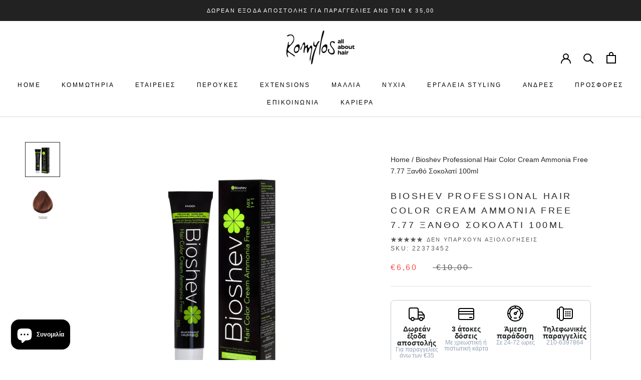

--- FILE ---
content_type: text/html; charset=utf-8
request_url: https://romylos.gr/variants/48246165602631?section_id=store-availability
body_size: 464
content:
<div id="shopify-section-store-availability" class="shopify-section"><div class="store-availability-container" data-section-id="store-availability" data-section-type="store-availability"><div class="store-availability-information">
    <svg focusable="false" class="Icon Icon--store-availability-in-stock " viewBox="0 0 13 9" role="presentation">
      <path fill="none" d="M1 4l4 4 7-7" stroke="#307A07" stroke-linecap="square"></path>
    </svg>

  <div class="store-availability-information-container"><p class="store-availability-information__title">Διατίθεται για παραλαβή από <strong>Αγίας Τριάδος 7</strong></p>

          <p class="store-availability-information__stock">Έτοιμο συνήθως σε 24 ώρες</p>

          <p class="store-availability-information__stores">
            <button type="button" class="store-availability-information__link Link Link--underline" data-action="open-drawer" data-drawer-id="StoreAvailabilityModal-48246165602631">Προβολή πληροφοριών καταστήματος</button>
          </p></div>
    </div>

    <div class="store-availabilities-modal Drawer Drawer--fromRight" aria-hidden="true" tabindex="-1" id="StoreAvailabilityModal-48246165602631">
      <div class="store-availabilities-modal__header Drawer__Header Drawer__Header--bordered Drawer__Header--flexible Drawer__Container">
          <div class="store-availabilities-modal__product-information">
            <h2 class="store-availabilities-modal__product-title Drawer__Title Heading u-h4"></h2>
            <p class="store-availabilities-modal__variant-title">Default Title</p>
          </div>

          <button class="store-availabilities-modal__close Drawer__Close Icon-Wrapper--clickable" data-action="close-drawer" data-drawer-id="StoreAvailabilityModal-48246165602631" aria-label="Κλείσιμο"><svg class="Icon Icon--close " role="presentation" viewBox="0 0 16 14">
      <path d="M15 0L1 14m14 0L1 0" stroke="currentColor" fill="none" fill-rule="evenodd"></path>
    </svg></button>
        </div>

        <div class="store-availabilities-list Drawer__Content">
          <div class="Drawer__Main" data-scrollable>
            <div class="Drawer__Container"><div class="store-availability-list__item">
                  <p class="store-availability-list__location"><strong>Αγίας Τριάδος 7</strong></p>

                  <div class="store-availability-list__item-info">
                    <div class="store-availability-list__stock">
    <svg focusable="false" class="Icon Icon--store-availability-in-stock " viewBox="0 0 13 9" role="presentation">
      <path fill="none" d="M1 4l4 4 7-7" stroke="#307A07" stroke-linecap="square"></path>
    </svg>

  Διαθέσιμο για παραλαβή από κατάστημα, έτοιμο συνήθως σε 24 ώρες
</div>

                    <div class="store-availability-list__contact"><p>Αγίας Τριάδος 7<br>Αγία Παρασκευή<br>153 43 Αθήνα<br>Ελλάδα</p>2106008937
</div>
                  </div>
                </div></div>
          </div>
        </div>
      </div>
    </div></div>


</div>